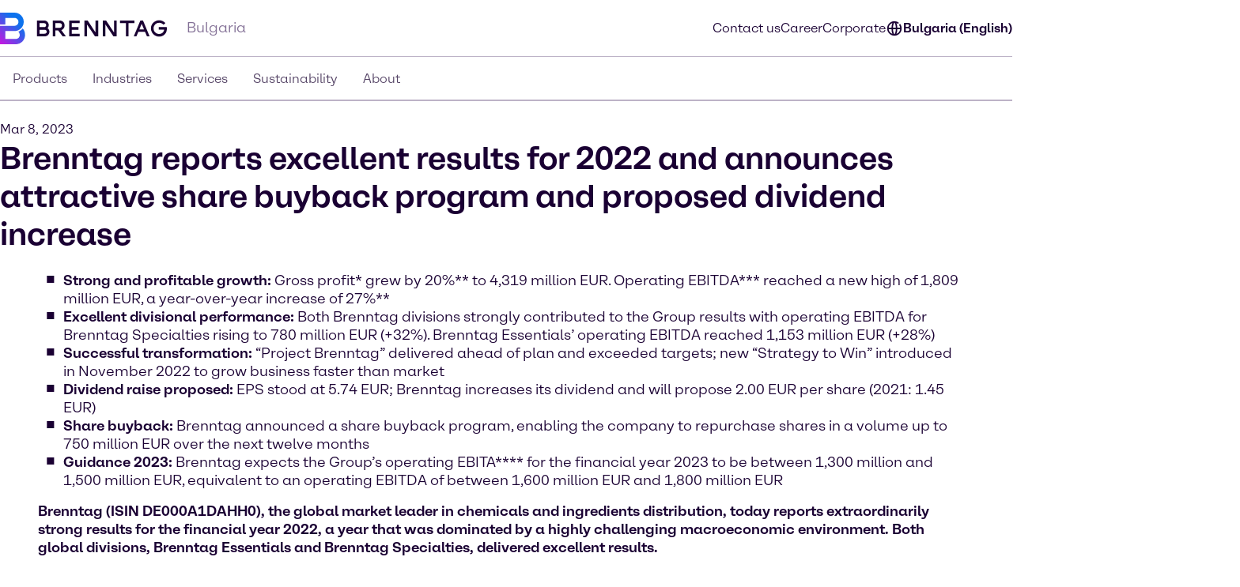

--- FILE ---
content_type: text/css; charset=utf-8
request_url: https://www.brenntag.com/en-bg/_nuxt/default.0557943e.css
body_size: 728
content:
.social-nav{bottom:0;color:var(--color-fg);display:none;left:0;min-width:var(--min-width);pointer-events:none;position:fixed;transform:translateY(100%);transition:transform .5s ease-in-out,opacity .5s ease-in-out;width:100%;z-index:1000}.theme-light .social-nav{--color-bg:rgba(var(--colors-dark-purple));--color-fg:rgba(var(--colors-white));--color-border:rgba(var(--colors-neutral-700))}.theme-dark .social-nav{--color-bg:rgba(var(--colors-white));--color-fg:rgba(var(--colors-dark-purple));--color-border:rgba(var(--colors-neutral-300))}.social-nav--display-mobile{display:block}.social-nav .desktop-icon{display:none}.social-nav .mobile-icon{display:block}.social-nav .social-nav-container-head{cursor:pointer;margin-bottom:1.5rem;width:100%}.social-nav .social-nav-container{align-items:center;background-color:var(--color-bg);border:.125rem solid var(--color-border);bottom:0;display:flex;flex-direction:column;height:100vh;opacity:0;padding:1.5rem;pointer-events:none;transition:transform .5s ease-in-out,opacity .5s ease-in-out;width:100%}.social-nav .social-nav-container .social-nav-content{display:flex;flex-direction:column;gap:1.5rem;text-align:left;width:15.5rem}.social-nav .social-nav-container .social-nav-content--links{display:flex;flex-direction:column;gap:1rem}.social-nav .social-nav-container .social-nav-content p{margin:0;padding:0}.social-nav .social-nav-container .social-nav-content .social-nav-content-location,.social-nav .social-nav-container .social-nav-content .social-nav-content-mail{align-items:center;display:flex;gap:.4375rem;justify-content:center}.social-nav .social-nav-container .social-nav-content-share .social-nav-content-share-button{align-items:center;display:flex;justify-content:space-between;margin-top:1rem}.social-nav .social-nav-container .social-nav-content-share .social-nav-content-share-button a{align-items:center;border:.125rem solid var(--color-fg);color:var(--color-fg);display:flex;flex-direction:column;height:3.375rem;justify-content:center;width:3.375rem}.social-nav .social-nav-sticky{background-color:var(--color-bg);border:.125rem solid var(--color-border);cursor:pointer;opacity:1;pointer-events:all;position:absolute;top:0;transform:translateY(-100%);transition:transform .5s ease-in-out,opacity .5s ease-in-out;width:100%;z-index:2}.social-nav .social-nav-sticky .social-nav-sticky-content{align-content:center;align-items:center;display:flex;flex-direction:row;flex-wrap:nowrap;justify-content:center;padding:1rem}.social-nav .social-nav-sticky .social-nav-sticky-content p{align-self:auto;flex:1 1 auto;font-weight:700;order:0;text-align:center}.social-nav .social-nav-sticky .social-nav-sticky-content svg{align-self:auto;flex:0 1 auto;order:0;transform:rotate(90deg)}.social-nav.active{transform:translate(0) translateY(0)}.social-nav.active .social-nav-container{opacity:1;pointer-events:all}.social-nav.active .social-nav-sticky{opacity:0;pointer-events:none}@media screen and (min-width:60.125rem){.social-nav{display:none;height:23.5rem;left:auto;right:0;text-align:right;top:30%;transform:translate(0) translateY(0)}.social-nav .desktop-icon,.social-nav--display-desktop{display:block}.social-nav .mobile-icon{display:none}.social-nav .social-nav-container{bottom:auto;height:auto;padding:1rem;position:absolute;right:0;top:0;transform:translate(100%);width:-moz-min-content;width:min-content}.social-nav .social-nav-container .social-nav-container-head{align-content:stretch;align-items:flex-start;display:flex;flex-direction:column;flex-wrap:nowrap;justify-content:flex-start}.social-nav .social-nav-container .social-nav-container-head div{align-self:flex-end;flex:0 1 auto;order:0}.social-nav .social-nav-container .social-nav-container-head p{align-self:auto;flex:0 1 auto;margin:0;order:0}.social-nav .social-nav-sticky{display:inline-block;height:9.375rem;right:0;transform:translate(0);width:3.5rem}.social-nav .social-nav-sticky .social-nav-sticky-content{flex-direction:column-reverse;height:100%;padding:.9375rem;width:100%}.social-nav .social-nav-sticky .social-nav-sticky-content p{font-weight:700;transform:rotate(180deg);writing-mode:vertical-lr}.social-nav .social-nav-sticky .social-nav-sticky-content svg{transform:rotate(0);transition:transform .5s ease}.social-nav .social-nav-sticky .social-nav-sticky-content .chevron-active svg{transform:rotate(180deg)}.social-nav.active .social-nav-container{transform:translate(0) translateY(0)}.social-nav.active .social-nav-sticky{pointer-events:all;transform:translate(100%)}}


--- FILE ---
content_type: application/javascript
request_url: https://www.brenntag.com/en-bg/_nuxt/Youtube.5a573d1f.js
body_size: 452
content:
import{N as e}from"./nuxt-icon.950b6660.js";import{l as t,J as o,O as n,V as s}from"./swiper-vue.6c4c3345.js";import"./entry.bea032e5.js";const c={xmlns:"http://www.w3.org/2000/svg",width:"24",height:"24",fill:"none",viewBox:"0 0 24 24"},r=s("path",{fill:"#1A0033",d:"M21.58 7.15a2.51 2.51 0 0 0-1.77-1.77C18.25 5 12 5 12 5s-6.25 0-7.81.43A2.51 2.51 0 0 0 2.42 7.2 26.28 26.28 0 0 0 2 12c-.01 1.626.13 3.25.42 4.85a2.51 2.51 0 0 0 1.77 1.77c1.56.43 7.81.43 7.81.43s6.25 0 7.81-.43a2.51 2.51 0 0 0 1.77-1.77c.29-1.6.43-3.224.42-4.85.01-1.626-.13-3.25-.42-4.85ZM10 15V9l5.23 3L10 15Z"},null,-1),a=[r];function i(l,h){return o(),n("svg",c,a)}const _={render(){return t(e,{icon:{render:i},name:"Youtube"})}};export{_ as default,i as render};


--- FILE ---
content_type: application/javascript
request_url: https://www.brenntag.com/en-bg/_nuxt/XTwitter.a9ed05b0.js
body_size: 433
content:
import{N as t}from"./nuxt-icon.950b6660.js";import{l as e,J as o,O as n,V as r}from"./swiper-vue.6c4c3345.js";import"./entry.bea032e5.js";const s={xmlns:"http://www.w3.org/2000/svg",width:"1200",height:"1227",fill:"none",viewBox:"0 0 1200 1227"},l=r("path",{fill:"#1A0033",d:"M714.163 519.284 1160.89 0h-105.86L667.137 450.887 357.328 0H0l468.492 681.821L0 1226.37h105.866l409.625-476.152 327.181 476.152H1200L714.137 519.284h.026ZM569.165 687.828l-47.468-67.894-377.686-540.24h162.604l304.797 435.991 47.468 67.894 396.2 566.721H892.476L569.165 687.854v-.026Z"},null,-1),i=[l];function c(h,a){return o(),n("svg",s,i)}const _={render(){return e(t,{icon:{render:c},name:"XTwitter"})}};export{_ as default,c as render};


--- FILE ---
content_type: application/javascript
request_url: https://www.brenntag.com/en-bg/_nuxt/default.0377b488.js
body_size: 6328
content:
import{m as Ne,h as Me,A as Pe,C as Ae,f as We,t as Ze,B as et,v as tt,w as at,d as Be,x as nt,E as Re,j as ot,u as it,a as st,D as lt,i as rt,n as ct,S as X,r as dt,k as ut,V as pt,o as mt,J as _t,T as Q,W as ht,X as gt}from"./entry.bea032e5.js";import{a as W,u as vt,b as ft}from"./Loading.d1b88047.js";import{j as Z,a as b,k as p,y as Oe,n as yt,q as wt,u as t,J as L,O as F,V as m,N as C,X as He,L as z,P as A,Q as Ue,M as qe,a3 as kt,ad as bt,m as Ct,p as St,b as Ie,a0 as jt,Y as xt}from"./swiper-vue.6c4c3345.js";const Dt={class:"social-nav-container"},Lt=["aria-label"],Tt={class:"social-nav-content"},Et=["textContent"],$t={class:"social-nav-content--links"},Pt={class:"social-nav-content-share"},At=m("p",{class:"text-md text-bold"},"Share",-1),Ht={class:"social-nav-content-share-button"},It=["href","aria-label"],Nt=["href","aria-label"],Mt=["href","aria-label"],Bt={class:Ue("social-nav-sticky-content")},Rt=["textContent"],Ot=["aria-label"],Ut=Z({__name:"ContactSocialShareSidebar",setup(H){const{projectProperties:u}=Ne(),{getTranslation:r}=Me(),y=b(!1),i=b(!1),v=b(""),f=p(()=>{var s;return(s=u.value)==null?void 0:s.data.ps_contact_social_items}),h=p(()=>f.value&&f.value[0]),j=p(()=>{var s;return(s=u.value)==null?void 0:s.data.ps_contact_social_headline}),S=p(()=>{var s;return(s=u.value)==null?void 0:s.data.ps_contact_social_display_mobile}),T=p(()=>{var s;return(s=u.value)==null?void 0:s.data.ps_contact_social_display_desktop}),a=p(()=>{var s;return(s=h.value)==null?void 0:s.data.st_headline}),I=p(()=>{var s;return(s=h.value)==null?void 0:s.data.st_contact_link}),N=p(()=>{var s;return(s=h.value)==null?void 0:s.data.st_location_link}),c=p(()=>{var s;return(s=u.value)==null?void 0:s.data.ps_project_country[0]});function M(){v.value=window.location.href}function E(){i.value=!i.value}function $(s){i.value&&(s.target.closest(".social-nav")||(i.value=!1))}return Oe(()=>{v.value=encodeURIComponent(window.location.href),yt(function(){setTimeout(()=>{y.value=!0},1)}),window.addEventListener("popstate",M),document.addEventListener("click",$)}),wt(()=>{window.removeEventListener("popstate",M),document.removeEventListener("click",$)}),(s,g)=>{const x=We,D=Ze;return t(y)&&t(f)?(L(),F("div",{key:0,class:Ue({"social-nav":!0,active:t(i),"social-nav--display-mobile":t(S),"social-nav--display-desktop":t(T)})},[m("div",Dt,[m("div",{class:"social-nav-container-head","aria-label":t(r)("aria.cross"),role:"button",onClick:E},[m("div",null,[C(x,{class:"mobile-icon","icon-key":"Close","icon-width":24}),C(x,{class:"desktop-icon","icon-key":"Chevron Right","icon-width":24})])],8,Lt),m("div",Tt,[m("h6",{class:"h6",textContent:He(t(a))},null,8,Et),m("div",$t,[t(I)?(L(),z(D,{key:0,class:"social-nav-content-mail","icon-settings":{iconKey:"Mail"},link:t(I),"link-design":t(Pe).PRIMARY,"link-size":t(Ae).LG,"aria-label":t(r)("aria.nav-sticky-content-contact-us"),onClick:g[0]||(g[0]=Y=>i.value=!1)},null,8,["link","link-design","link-size","aria-label"])):A("",!0),t(N)?(L(),z(D,{key:1,class:"social-nav-content-location","icon-settings":{iconKey:"Location"},link:t(N),"link-design":t(Pe).SECONDARY,"link-size":t(Ae).LG,light:!0,"aria-label":t(r)("aria.nav-sticky-content-location",new Map([["var",t(c).data.label]])),onClick:g[1]||(g[1]=Y=>i.value=!1)},null,8,["link","link-design","link-size","aria-label"])):A("",!0)]),m("div",Pt,[At,m("div",Ht,[m("a",{href:`https://x.com/intent/post?url=${t(v)}&text=`,"aria-label":t(r)("aria.nav-sticky-content-share-twitter"),target:"_blank",rel:"noopener noreferrer",onClick:g[2]||(g[2]=()=>t(W)({event:"gtm.socialPlatformTwitter",eventAction:"link click",eventLabel:"Social Platform XTwitter"}))},[C(x,{"icon-key":"XTwitter","icon-width":24,"icon-height":24})],8,It),m("a",{href:`http://www.facebook.com/sharer.php?u=${t(v)}&t=`,"aria-label":t(r)("aria.nav-sticky-content-share-facebook"),target:"_blank",rel:"noopener noreferrer",onClick:g[3]||(g[3]=()=>t(W)({event:"gtm.socialPlatformFacebook",eventAction:"link click",eventLabel:"Social Platform Facebook"}))},[C(x,{"icon-key":"Facebook","icon-width":24,"icon-height":24})],8,Nt),m("a",{href:`http://www.linkedin.com/shareArticle?mini=true&url=${t(v)}&title=&ro=false&summary=&source=`,"aria-label":t(r)("aria.nav-sticky-content-share-linkedin"),target:"_blank",rel:"noopener noreferrer",onClick:g[4]||(g[4]=()=>t(W)({event:"gtm.socialPlatformLinkedIn",eventAction:"link click",eventLabel:"Social Platform LinkedIn"}))},[C(x,{"icon-key":"LinkedIn","icon-width":24,"icon-height":24})],8,Mt)])])])]),m("div",{class:"social-nav-sticky",onClick:E},[m("div",Bt,[m("p",{class:"text-md",textContent:He(t(j))},null,8,Rt),m("div",{role:"button","aria-label":t(r)("aria.chevron-left")},[C(x,{"icon-key":"Chevron Left","icon-width":24})],8,Ot)])])],2)):A("",!0)}}});const qt={key:0,class:"page-width flex items-center justify-center"},zt=Z({__name:"DQMUpdater",setup(H){const{$isPreviewMode:u,$isContentCreator:r}=Be(),y=()=>{u&&window.DqmHeadlessConnector&&new window.DqmHeadlessConnector().refreshDqmReport()},i=p(()=>u&&!0&&r());return(v,f)=>{const h=nt,j=Re;return L(),z(j,null,{default:qe(()=>[t(i)?(L(),F("div",qt,[C(h,{text:"Update DQM",design:t(et).PRIMARY,size:t(tt).BASE,type:t(at).SUBMIT,onClick:y},null,8,["design","size","type"])])):A("",!0)]),_:1})}}}),Yt={trailing:!0};function Gt(H,u=25,r={}){if(r={...Yt,...r},!Number.isFinite(u))throw new TypeError("Expected `wait` to be a finite number");let y,i,v=[],f,h;const j=(S,T)=>(f=Xt(H,S,T),f.finally(()=>{if(f=null,r.trailing&&h&&!i){const a=j(S,h);return h=null,a}}),f);return function(...S){return f?(r.trailing&&(h=S),f):new Promise(T=>{const a=!i&&r.leading;clearTimeout(i),i=setTimeout(()=>{i=null;const I=r.leading?y:j(this,S);for(const N of v)N(I);v=[]},u),a?(y=j(this,S),T(y)):v.push(T)})}}async function Xt(H,u,r){return await H.apply(u,r)}const Ft=["data-build-hash"],Vt={key:1,class:""},Wt=Z({__name:"default",async setup(H){let u,r;const y=pt(),{activeLocale:i}=ot(),{setNavigationData:v,fetchNavigationData:f}=it(),{$logger:h,$isPreviewMode:j,$isContentCreator:S,$createContentApi:T}=Be(),{projectProperties:a,fetchProjectProperties:I,setProjectProperties:N}=Ne(),{currentPage:c}=st(),M=lt(),E=rt(),$=vt(),s=ct(),g=b(0),x=T();let D=null,Y=!1;async function ze(){const e=await I(i.value);e&&N(e,i.value)}const{pending:V}=([u,r]=kt(async()=>ut("default-layout",async()=>{await Me().loadTranslations(x,i.value||"en_GB"),await ze();const o=await f(i.value);if(!o)throw h.error("Navigation data could not be fetched for locale: ",i.value),mt({message:"Navigation data could not be fetched",statusCode:500});return $.setNavigationData(o),v(o),await Promise.all([ee(i.value),ee("en_GB")]),o},{watch:[i],immediate:!0})),u=await u,r(),u);async function ee(e){const[o,n]=e.split("_"),l=[{schema:"global"},{entityType:"areas"},{"locale.language":o},{"locale.country":n}],d=[];d.push({"formData.label":_t.ASCENDING});const _={filters:[],locale:e,page:1,pagesize:20,additionalParams:{filter:l,sort:d}},w=await x.fetchByFilter(_);if(w.items){const k=`areas_${JSON.stringify(e)}`;return E.set(k,w.items)}}function te(e){return`${s.origin}${e}`}function Ye(e){var o,n;if((o=a.value)!=null&&o.data.ps_canonical_domain){const l=new URL(e);return l.hostname=(n=a.value)==null?void 0:n.data.ps_canonical_domain,l.toString()}return e}const ae=p(()=>{var e,o;return(e=c.value)!=null&&e.data.pt_canonical_url?(o=c.value)==null?void 0:o.data.pt_canonical_url:Ye(window.location.href)});function Ge(){{const e=window.OneTrust;e&&e.initializeCookiePolicyHtml(!0),e&&y.public.mode==="preview"&&(e.AllowAll(),e.Close())}}const ne=b(null),oe=b(0),ie=b(null),K=b(0),se=b(null),le=b(0),re=b(0),J=b(!1),ce=Gt(()=>{const e=window.location.hash;if(e&&!J.value){const o=document.getElementById(e.slice(1));o&&(o.scrollIntoView({behavior:"smooth",block:"start"}),J.value=!0,clearInterval(D),D=null)}},250);function de(){window.location.hash&&(D&&(clearInterval(D),D=null),!J.value&&(D=setInterval(()=>{ce()},500),ce()))}bt(()=>{setTimeout(()=>{B(),Xe()},500),B(),de()});function B(){var e,o,n,l,d;g.value=window.scrollY,K.value=((o=(e=ie.value)==null?void 0:e.$el)==null?void 0:o.clientHeight)??0,oe.value=((l=(n=ne.value)==null?void 0:n.$el)==null?void 0:l.clientHeight)??0,le.value=((d=se.value)==null?void 0:d.clientHeight)??0,re.value=document.body.clientHeight}Ct(()=>{window.addEventListener("consent.onetrust",e=>{E.set(X.ONETRUST,e.detail)}),window.addEventListener("resize",B),window.addEventListener("scroll",B),setTimeout(()=>{Ge()},500)});function Xe(){G.value&&window.pdt&&!Y&&(Y=!0,document.body.addEventListener("click",e=>{if(!G.value)return;const n=e.target.closest("a");n&&(window.pdt("set","title",n.href||n.textContent||""),window.pdt("sendPageView"),h.log("Pardot tracking attached to link:",n.href||n.textContent||""))}))}Oe(()=>{B(),de()}),St("headerHeight",K);const ue=p(()=>(E.get(X.ONETRUST)||[]).includes("C0003"));Ie(ue,e=>{window.DYO&&window.DYO.ActiveConsent.updateConsentAcceptedStatus(e)},{immediate:!0});const Fe=p(()=>{var o,n,l,d,_;const e=E.get(X.DY_CONTEXT);if(e)return e.lng=i.value,e;if((l=(n=(o=c.value)==null?void 0:o.metaPageRef)==null?void 0:n.md_category)!=null&&l.value){if(c.value.metaPageRef.md_category.value==="CATEGORY"&&((_=(d=c.value)==null?void 0:d.metaPageRef)!=null&&_.md_category_industries.values)){const w=c.value.metaPageRef.md_category_industries,k=[];return w.forEach(P=>k.push(P.data.tt_industry_name)),{type:c.value.metaPageRef.md_category.value,data:k,lng:i.value}}return{type:c.value.metaPageRef.md_category.value,lng:i.value}}return{type:"OTHER",lng:i.value}}),Ve=p(()=>{var n,l,d,_;const e=[Q.DARK,Q.LIGHT].includes((l=(n=a.value)==null?void 0:n.data.ps_page_color_theme)==null?void 0:l.key)?(_=(d=a.value)==null?void 0:d.data.ps_page_color_theme)==null?void 0:_.key:Q.LIGHT,o=M.get("theme");return o||M.set("theme",e),`theme-${o||e}`}),G=p(()=>(E.get(X.ONETRUST)||[]).includes("C0004"));Ie(G,e=>{h.log("Tracking allowed by OneTrust:",e),window.pdt&&(e?window.pdt("setOptIn",!0):(window.pdt("setOptIn",!1),window.pdt("revokeConsent"),window.pdt("clearTrackingCookies")))});const Ke=p(()=>{var d,_,w,k,P,R,O,U,q,pe,me,_e,he,ge,ve,fe,ye,we,ke,be,Ce,Se,je,xe,De,Le,Te,Ee;const e={"@context":"https://schema.org","@type":"WebPage",url:te(((d=$.activeItem)==null?void 0:d.url)||""),name:((_=$.activeItem)==null?void 0:_.label)||"",breadcrumb:{"@type":"BreadcrumbList",itemListElement:[...$.breadcrumbs.map(($e,Qe)=>({"@type":"ListItem",position:Qe+1,name:$e.label,item:te($e.url)}))]}},o={key:"breadcrumb",type:"application/ld+json",innerHTML:JSON.stringify(e)},n={title:(w=a.value)==null?void 0:w.data.ps_page_title_suffix,htmlAttrs:{lang:((k=i.value)==null?void 0:k.replace("_","-"))??"en-GB"},bodyAttrs:{class:`brenntag ${Ve.value}`},script:[o],meta:[],link:[{rel:"icon",type:"image/x-icon",sizes:"48x48",href:"/favicon.ico"},{rel:"icon",type:"image/svg+xml",href:"/favicon.svg"},{rel:"apple-touch-icon",type:"image/png",href:"/favicon-apple-touch.png"},{rel:"manifest",href:"/manifest.json"}]};ae.value&&n.link.push({tagDuplicateStrategy:"replace",key:"canonical",rel:"canonical",href:ae.value}),(P=c.value)!=null&&P.data.pt_meta_noindex&&n.meta.push({tagDuplicateStrategy:"replace",key:"robots",name:"robots",content:"noindex, nofollow, nosnippet"}),(R=c.value)!=null&&R.data.pt_meta_description&&n.meta.push({tagDuplicateStrategy:"replace",key:"description",name:"description",content:c.value.data.pt_meta_description}),(O=c.value)!=null&&O.data.pt_meta_keywords&&n.meta.push({tagDuplicateStrategy:"replace",key:"keywords",name:"keywords",content:c.value.data.pt_meta_keywords});let l="";return(U=c.value)!=null&&U.data.pt_title?l=(q=c.value)==null?void 0:q.data.pt_title:(pe=c.value)!=null&&pe.data.label&&(l=(me=c.value)==null?void 0:me.data.label),l&&((_e=a.value)!=null&&_e.data.ps_page_title_suffix)&&(l=`${l} | ${(he=a.value)==null?void 0:he.data.ps_page_title_suffix}`),l&&(n.title=l),(ge=a.value)!=null&&ge.data.ps_noindex_meta&&n.meta.push({tagDuplicateStrategy:"replace",key:"robots",name:"robots",content:"noindex, nofollow"}),(ve=a.value)!=null&&ve.data.ps_google_search_console_id&&n.meta.push({tagDuplicateStrategy:"replace",key:"google-site-verification",name:"google-site-verification",content:(fe=a.value)==null?void 0:fe.data.ps_google_search_console_id}),G.value&&((we=(ye=a.value)==null?void 0:ye.data)!=null&&we.ps_enable_pardot_tracking)&&((be=(ke=a.value)==null?void 0:ke.data)!=null&&be.ps_piAId)&&((Se=(Ce=a.value)==null?void 0:Ce.data)!=null&&Se.ps_piHostname)&&n.script.push({key:"pardot-tracking",type:"text/javascript",innerHTML:`
        (function () {
          window.piAId = '${(xe=(je=a.value)==null?void 0:je.data)==null?void 0:xe.ps_piAId}';
          window.piCId = '${(Le=(De=a.value)==null?void 0:De.data)==null?void 0:Le.ps_piCId}';
          window.piHostname = '${((Ee=(Te=a.value)==null?void 0:Te.data)==null?void 0:Ee.ps_piHostname)??""}';
          function async_load() {
            var c = document.getElementsByTagName('script')[0];
            var s = document.createElement('script');
            s.type = 'text/javascript';
            s.async=true;
            s.src = 'https://' + piHostname + '/pd.js';
            c.parentNode.insertBefore(s, c);

            s = document.createElement('script');
            s.type = 'text/javascript';
            s.async=true;
            s.src = 'https://' + piHostname + '/pdt.js';
            c.parentNode.insertBefore(s, c);

            window['pdt'] = window['pdt'] || function(){(window['pdt'].cq = window['pdt'].cq || []).push(arguments);};
            window.pdt('create', window.piAId, window.piCId, window.piHostname);
          }
          if (document.readyState === 'complete') {
            async_load();
          } else {
            window.attachEvent
              ? window.attachEvent('onload', async_load)
              : window.addEventListener('load', async_load, false);
          }
        })();
      `}),n}),Je=p(()=>{var o,n,l,d,_,w,k,P,R,O,U,q;const e=Ke.value;return(o=a.value)!=null&&o.data.ps_google_tag_manager_id&&e.script.push({tagDuplicateStrategy:"replace",key:"google-tag-manager",innerHTML:`
      <!-- Google Tag Manager -->

// create dataLayer
window.dataLayer = window.dataLayer || [];
function gtag() {
    dataLayer.push(arguments);
}

// set „denied" as default for both ad and analytics storage, as well as ad_user_data and ad_personalization,
gtag("consent", "default", {
    ad_user_data: "denied",
    ad_personalization: "denied",
    ad_storage: "denied",
    analytics_storage: "denied",
    wait_for_update: 2000 // milliseconds to wait for update
});

// Enable ads data redaction by default [optional]
gtag("set", "ads_data_redaction", true);

// Google Tag Manager
(function(w, d, s, l, i) {
    w[l] = w[l] || [];
    w[l].push({
        'gtm.start': new Date().getTime(),
        event: 'gtm.js'
    });
    var f = d.getElementsByTagName(s)[0],
        j = d.createElement(s),
        dl = l != 'dataLayer' ? '&l=' + l : '';
    j.async = true;
    j.src =
        'https://www.googletagmanager.com/gtm.js?id=' + i + dl;
    f.parentNode.insertBefore(j, f);
})(window, document, 'script', 'dataLayer', '${a.value.data.ps_google_tag_manager_id}'); //replace GTM-XXXXXX with Google Tag Manager ID

  <!-- End Google Tag Manager -->
              `,type:"text/javascript",async:!0}),(n=a.value)!=null&&n.data.ps_enable_hotjar&&e.script.push({tagDuplicateStrategy:"replace",key:"hotjar",type:"text/javascript",innerHTML:`
      (function(h,o,t,j,a,r){
          h.hj=h.hj||function(){(h.hj.q=h.hj.q||[]).push(arguments)};
          h._hjSettings={hjid:2393101,hjsv:6};
          a=o.getElementsByTagName('head')[0];
          r=o.createElement('script');r.async=1;
          r.src=t+h._hjSettings.hjid+j+h._hjSettings.hjsv;
          a.appendChild(r);
      })(window,document,'https://static.hotjar.com/c/hotjar-','.js?sv=');
          `}),(l=a.value)!=null&&l.data.ps_onetrust_domain_code&&e.script.push({tagDuplicateStrategy:"replace",key:"onetrust-autoblock",src:`https://cdn.cookielaw.org/consent/${(d=a.value)==null?void 0:d.data.ps_onetrust_domain_code}/OtAutoBlock.js`,type:"text/javascript"}),(_=a.value)!=null&&_.data.ps_onetrust_domain_code&&(e.script.push({tagDuplicateStrategy:"replace",key:"onetrust-sdk",src:"https://cdn.cookielaw.org/scripttemplates/otSDKStub.js",type:"text/javascript","data-domain-script":(w=a.value)==null?void 0:w.data.ps_onetrust_domain_code}),e.script.push({tagDuplicateStrategy:"replace",key:"onetrust-optanonwrapper",type:"text/javascript",innerHTML:"function OptanonWrapper() {}"})),(k=a.value)!=null&&k.data.ps_scriptCode&&((P=a.value)!=null&&P.data.ps_enable_ICE)&&e.script.push({tagDuplicateStrategy:"replace",key:"dy-context",type:"text/javascript",innerHTML:`
window.DY = window.DY || {};  
if (!window.DY.userActiveConsent) {
  window.DY.userActiveConsent = { accepted: ${ue.value} }; 
}
window.DY.recommendationContext = ${JSON.stringify(Fe.value)};
        `}),(R=a.value)!=null&&R.data.ps_scriptCode&&((O=a.value)!=null&&O.data.ps_enable_ICE)&&(e.link.push({rel:"preconnect",href:"https://cdn-eu.dynamicyield.com"},{rel:"preconnect",href:"https://st-eu.dynamicyield.com"},{rel:"preconnect",href:"https://rcom-eu.dynamicyield.com"},{rel:"dns-prefetch",href:"https://cdn-eu.dynamicyield.com"},{rel:"dns-prefetch",href:"https://st-eu.dynamicyield.com"},{rel:"dns-prefetch",href:"https://rcom-eu.dynamicyield.com"}),e.script.push({tagDuplicateStrategy:"replace",key:"dy-api",src:`https://cdn-eu.dynamicyield.com/api/${(U=a.value)==null?void 0:U.data.ps_scriptCode}/api_dynamic.js`,type:"text/javascript"},{tagDuplicateStrategy:"replace",key:"dy-static",src:`https://cdn-eu.dynamicyield.com/api/${(q=a.value)==null?void 0:q.data.ps_scriptCode}/api_static.js`,type:"text/javascript"})),j&&S()&&e.script.push({tagDuplicateStrategy:"replace",src:y.public.snapUrl.replace("snap.js","dqm-connector/dqm-headless-connector.min.js").replace("live/live.js","dqm-connector/dqm-headless-connector.min.js"),type:"text/javascript",key:"dqm-connector"}),e});return dt(Je),(e,o)=>{const n=gt,l=ft,d=Re,_=Ut,w=zt,k=ht;return L(),F("div",{ref_key:"layout",ref:se,class:"default-layout","data-build-hash":t(y).public.buildHash||"unknown",style:xt(`--header-height: ${t(K)}px; --layout-height: ${t(le)}px; --footer-height: ${t(oe)}px; --body-height: ${t(re)}px; --scroll-position-y: ${t(g)}px;`)},[t(V)?A("",!0):(L(),z(n,{key:0,ref_key:"header",ref:ie},null,512)),C(d,null,{default:qe(()=>[t(V)?(L(),z(l,{key:0})):A("",!0)]),_:1}),t(V)?A("",!0):(L(),F("div",Vt,[jt(e.$slots,"default")])),C(_),C(w),C(k,{ref_key:"footer",ref:ne},null,512)],12,Ft)}}});export{Wt as default};


--- FILE ---
content_type: application/javascript
request_url: https://www.brenntag.com/en-bg/_nuxt/ThemeToggle.ef41c610.js
body_size: 336
content:
import{N as e}from"./nuxt-icon.950b6660.js";import{l as o,J as t,O as n,V as l}from"./swiper-vue.6c4c3345.js";import"./entry.bea032e5.js";const r={xmlns:"http://www.w3.org/2000/svg",width:"20",height:"20",fill:"none",viewBox:"0 0 20 20"},s=l("path",{fill:"#1A0033","fill-rule":"evenodd",d:"M9 19.95c-5.05-.5-9-4.77-9-9.95S3.95.55 9 .05v19.9Zm2-17.88V.05c5.05.5 9 4.77 9 9.95s-3.95 9.45-9 9.95v-2.02c3.94-.49 7-3.86 7-7.93s-3.06-7.44-7-7.93Z","clip-rule":"evenodd"},null,-1),c=[s];function i(a,d){return t(),n("svg",r,c)}const p={render(){return o(e,{icon:{render:i},name:"ThemeToggle"})}};export{p as default,i as render};


--- FILE ---
content_type: application/javascript
request_url: https://www.brenntag.com/en-bg/_nuxt/Menu.4ffd9357.js
body_size: 161
content:
import{N as e}from"./nuxt-icon.950b6660.js";import{l as t,J as o,O as n,V as s}from"./swiper-vue.6c4c3345.js";import"./entry.bea032e5.js";const r={xmlns:"http://www.w3.org/2000/svg",viewBox:"0 0 24 24"},a=s("path",{fill:"#1a0033",d:"M3 6h18v2H3zm0 5h18v2H3zm0 5h18v2H3z",style:{fill:"#1a0033"}},null,-1),c=[a];function l(i,h){return o(),n("svg",r,c)}const _={render(){return t(e,{icon:{render:l},name:"Menu"})}};export{_ as default,l as render};
